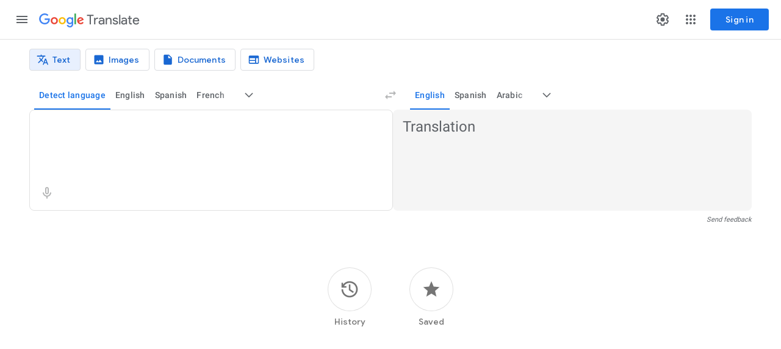

--- FILE ---
content_type: image/svg+xml
request_url: https://fonts.gstatic.com/s/i/productlogos/google_cloud/v8/192px.svg
body_size: 393
content:
<svg xmlns="http://www.w3.org/2000/svg" xmlns:xlink="http://www.w3.org/1999/xlink" enable-background="new 0 0 192 192" height="192" viewBox="0 0 192 192" width="192"><g><defs><rect height="192" id="SVGID_1_" width="192"/></defs><clipPath id="SVGID_2_"><use overflow="visible" xlink:href="#SVGID_1_"/></clipPath><g clip-path="url(#SVGID_2_)"><path d="M121.11,60.87l5.89,0.11l16.01-16.01l0.78-6.78C131.07,26.87,114.33,19.98,96,19.98 c-33.19,0-61.18,22.57-69.48,53.17c1.75-1.21,5.48-0.31,5.48-0.31l32-5.26c0,0,1.66-2.72,2.47-2.55 C73.79,57.02,84.32,51.98,96,51.98C105.5,51.98,114.24,55.32,121.11,60.87z" fill="#EA4335"/><path d="M165.5,73.19c-3.71-13.72-11.39-25.82-21.72-35.01l-22.68,22.68C130.18,68.2,136,79.42,136,91.98v4 c11.03,0,20,8.97,20,20s-8.97,20-20,20H96L92,140v24l4,3.98h40c28.67,0,52-23.33,52-52C188,98.25,179.08,82.58,165.5,73.19z" fill="#4285F4"/><path d="M56,167.98h39.97v-32H56c-2.94,0-5.72-0.65-8.24-1.8L42,135.95l-16.02,16.02l-1.4,5.41 C33.31,164.02,44.2,167.98,56,167.98z" fill="#34A853"/><path d="M56,63.98c-28.67,0-52,23.33-52,52c0,16.88,8.09,31.91,20.6,41.41l23.19-23.19 C40.85,131.06,36,124.08,36,115.98c0-11.03,8.97-20,20-20c8.1,0,15.08,4.85,18.22,11.79l23.19-23.19 C87.91,72.07,72.88,63.98,56,63.98z" fill="#FBBC05"/></g></g></svg>